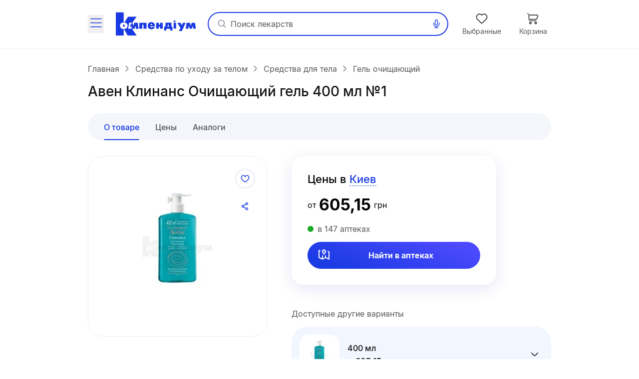

--- FILE ---
content_type: text/css
request_url: https://compendium.com.ua/_nuxt/DrugsDropdownDesktop.CCUC7jFO.css
body_size: 88
content:
.drugs-dropdown-desktop[data-v-ad230245]{position:relative}.drugs-dropdown-desktop__overlay[data-v-ad230245]{background-color:rgb(255 255 255/var(--tw-bg-opacity,1));height:100%;left:0;position:absolute;top:0;width:100%;--tw-bg-opacity:.9}.drugs-dropdown-desktop__loader[data-v-ad230245]{left:50%;position:absolute;top:50%;z-index:10;--tw-translate-x:-50%;--tw-translate-y:-50%;transform:translate(var(--tw-translate-x),var(--tw-translate-y)) rotate(var(--tw-rotate)) skew(var(--tw-skew-x)) skewY(var(--tw-skew-y)) scaleX(var(--tw-scale-x)) scaleY(var(--tw-scale-y))}.drugs-dropdown-desktop__tooltip[data-v-ad230245]{border-radius:32px;display:flex;flex-direction:column;left:-.5rem;position:absolute;right:-.5rem;top:-.5rem;z-index:10;--tw-bg-opacity:1;background-color:rgb(255 255 255/var(--tw-bg-opacity,1));box-shadow:0 8px 32px #0000b21a;padding:.5rem}.drugs-dropdown-desktop__overflow[data-v-ad230245]{max-height:350px;overflow-y:auto;padding-left:1rem;padding-right:1rem}


--- FILE ---
content_type: text/css
request_url: https://compendium.com.ua/_nuxt/DrugsDropdownDesktopItem.D7QrLwiw.css
body_size: 216
content:
.drugs-dropdown-desktop-item[data-v-9883777d]{align-items:center;border-radius:18px;cursor:pointer;display:flex;margin-bottom:.5rem;padding:.5rem .75rem .5rem .25rem;transition-duration:.3s;transition-property:all;transition-timing-function:cubic-bezier(.4,0,.2,1)}.drugs-dropdown-desktop-item[data-v-9883777d]:hover{--tw-bg-opacity:1;background-color:rgb(232 236 245/var(--tw-bg-opacity,1))}.drugs-dropdown-desktop-item[data-v-9883777d]:active{--tw-bg-opacity:1;background-color:rgb(212 216 225/var(--tw-bg-opacity,1))}.drugs-dropdown-desktop-item__active[data-v-9883777d],.drugs-dropdown-desktop-item__selected[data-v-9883777d]{border-radius:32px;--tw-bg-opacity:1;background-color:rgb(242 246 255/var(--tw-bg-opacity,1));padding:1rem 1.5rem 1rem 1rem}.drugs-dropdown-desktop-item__active.drugs-dropdown-desktop-item__md[data-v-9883777d],.drugs-dropdown-desktop-item__selected.drugs-dropdown-desktop-item__md[data-v-9883777d]{padding:.75rem 1rem .75rem .75rem}.drugs-dropdown-desktop-item__active .drugs-dropdown-desktop-item__image[data-v-9883777d],.drugs-dropdown-desktop-item__selected .drugs-dropdown-desktop-item__image[data-v-9883777d]{border-radius:18px;--tw-bg-opacity:1;background-color:rgb(255 255 255/var(--tw-bg-opacity,1));padding:.5rem}.drugs-dropdown-desktop-item__active .drugs-dropdown-desktop-item__name[data-v-9883777d],.drugs-dropdown-desktop-item__selected .drugs-dropdown-desktop-item__name[data-v-9883777d]{font-weight:500;margin-bottom:.5rem}.drugs-dropdown-desktop-item__active[data-v-9883777d]{--tw-bg-opacity:1!important;background-color:rgb(241 253 255/var(--tw-bg-opacity,1))!important}.drugs-dropdown-desktop-item__image[data-v-9883777d]{border-radius:12px;margin-right:1rem;overflow:hidden}.drugs-dropdown-desktop-item__text[data-v-9883777d]{flex:1 1 0%;font-size:14px;font-weight:400;line-height:150%;--tw-text-opacity:1;color:rgb(89 89 92/var(--tw-text-opacity,1))}.drugs-dropdown-desktop-item__name[data-v-9883777d]{font-size:16px;font-weight:400;line-height:130%;margin-bottom:2px;--tw-text-opacity:1;color:rgb(16 16 17/var(--tw-text-opacity,1))}.drugs-dropdown-desktop-item__price{font-size:12px;font-weight:400;line-height:150%;--tw-text-opacity:1;color:rgb(16 16 17/var(--tw-text-opacity,1))}.drugs-dropdown-desktop-item__price span{font-size:16px;font-weight:700;line-height:100%}


--- FILE ---
content_type: text/css
request_url: https://compendium.com.ua/_nuxt/HistorySlider.6NwYa8iT.css
body_size: -231
content:
.slider-head{align-items:center;display:flex;justify-content:space-between}


--- FILE ---
content_type: text/css
request_url: https://compendium.com.ua/_nuxt/AlphabetLetter.BIf5kXn9.css
body_size: 161
content:
.alphabet-letter[data-v-6ee5d399]{font-weight:500;margin-bottom:.5rem;margin-right:.375rem}@media (min-width:712px){.alphabet-letter[data-v-6ee5d399]{margin-right:.5rem}}.alphabet-letter[data-v-6ee5d399]{align-items:center;display:flex;justify-content:center}.alphabet-letter--primary[data-v-6ee5d399]{border-radius:.75rem;font-size:16px;font-weight:500;height:2.5rem;line-height:130%;width:2.5rem}@media (min-width:712px){.alphabet-letter--primary[data-v-6ee5d399]{height:3rem;width:3rem}}.alphabet-letter--primary[data-v-6ee5d399]{border-width:2px;--tw-border-opacity:1;border-color:rgb(241 253 255/var(--tw-border-opacity,1));--tw-bg-opacity:1;background-color:rgb(241 253 255/var(--tw-bg-opacity,1))}@media (min-width:712px){.alphabet-letter--primary[data-v-6ee5d399]:hover:not(.alphabet-letter-active){--tw-border-opacity:1;border-color:rgb(231 243 245/var(--tw-border-opacity,1));--tw-bg-opacity:1;background-color:rgb(231 243 245/var(--tw-bg-opacity,1))}.alphabet-letter--primary[data-v-6ee5d399]:active:not(.alphabet-letter-active){--tw-border-opacity:1;border-color:rgb(211 223 225/var(--tw-border-opacity,1));--tw-bg-opacity:1;background-color:rgb(211 223 225/var(--tw-bg-opacity,1))}}.alphabet-letter--primary.alphabet-letter-active[data-v-6ee5d399]{--tw-border-opacity:1;border-color:rgb(25 58 226/var(--tw-border-opacity,1))}.alphabet-letter--secondary[data-v-6ee5d399]{border-radius:9999px;border-width:2px;font-size:14px;font-weight:400;height:2rem;line-height:150%;min-width:64px;padding-left:1rem;padding-right:1rem;--tw-border-opacity:1;border-color:rgb(255 255 255/var(--tw-border-opacity,1));--tw-bg-opacity:1;background-color:rgb(255 255 255/var(--tw-bg-opacity,1))}@media (min-width:712px){.alphabet-letter--secondary[data-v-6ee5d399]:hover:not(.alphabet-letter-active){--tw-border-opacity:1;border-color:rgb(232 236 245/var(--tw-border-opacity,1));--tw-bg-opacity:1;background-color:rgb(232 236 245/var(--tw-bg-opacity,1))}.alphabet-letter--secondary[data-v-6ee5d399]:active:not(.alphabet-letter-active){--tw-border-opacity:1;border-color:rgb(212 216 225/var(--tw-border-opacity,1));--tw-bg-opacity:1;background-color:rgb(212 216 225/var(--tw-bg-opacity,1))}}.alphabet-letter--secondary.alphabet-letter-active[data-v-6ee5d399]{--tw-border-opacity:1;border-color:rgb(25 58 226/var(--tw-border-opacity,1))}


--- FILE ---
content_type: application/javascript; charset=utf-8
request_url: https://compendium.com.ua/_nuxt/iqdGLK2F.js
body_size: -5
content:
import{l as o,o as r,c,d as i,B as u,f as l,A as p}from"./CmSBpttJ.js";const f={__name:"ButtonLink",props:{to:{type:[String,Object],default:null},title:{type:String,default:""}},setup(e){const t=e,n=o(()=>t.to===null?"button":"RouterLink"),a=o(()=>t.title?t.title.replace(/<[^>]+>|&reg;/g,""):null);return(s,m)=>(r(),c(p(l(n)),{to:e.to,title:l(a),class:"text-sm button-link"},{default:i(()=>[u(s.$slots,"default")]),_:3},8,["to","title"]))}};export{f as _};


--- FILE ---
content_type: application/javascript; charset=utf-8
request_url: https://compendium.com.ua/_nuxt/UrhwPwu9.js
body_size: 2063
content:
import{_ as j}from"./iqdGLK2F.js";import{G as T,o as s,s as m,h as v,t as b,F as $,v as S,c as l,d as h,e as L,p as u,z as O,D as q,l as k,f as d,g as C,as as F,_ as M,a as R,B as I}from"./CmSBpttJ.js";import{c as P}from"./DhuDF5EA.js";import{u as E}from"./CXhxg3Ue.js";import{I as Z}from"./C4O7eYXu.js";import{w as p}from"./BGmbUxCi.js";const G={class:"characteristic--label"},U={key:0},H={__name:"DrugCharacteristicItem",props:{label:{type:String,default:""},values:{type:Array,default:()=>[],validator(e){return e.every(r=>r.name)}},modeDesc:{type:String,default:"col",validator(e){return["col","row"].includes(e)}}},setup(e){return(r,c)=>(s(),m("div",{class:O(["characteristic",`characteristic-${e.modeDesc}`])},[v("div",G,b(e.label),1),e.values.length?(s(),m("div",U,[(s(!0),m($,null,S(e.values,(a,n)=>(s(),m($,null,[a.link?(s(),l(j,{key:a.name,to:a.link,title:a.name,class:"characteristic--link"},{default:h(()=>[L(b(a.name),1)]),_:2},1032,["to","title"])):(s(),m("span",{key:`${n}-${a.name}`,class:"characteristic--value"},b(a.name),1))],64))),256))])):u("",!0)],2))}},o=T(H,[["__scopeId","data-v-3e1bad8c"]]),J={class:"characteristics--title"},K={class:"characteristics--list"},Q={key:0,class:"characteristics--more"},W={class:"characteristics--more-bg"},X={__name:"DrugCharacteristic",props:{reference:{type:Object,required:!0},drug:{type:Object,required:!0},modeDesc:{type:String,default:"row",validator(e){return["col","row"].includes(e)}},isDemo:Boolean},emits:["showAll"],setup(e){const{$viewport:r}=q(),c=e,a=E(),n=k(()=>{if(c.drug.pack_volume){if(c.drug.pack_volume.includes("мл"))return"volume";if(c.drug.pack_volume.includes("г"))return"weight"}}),y=k(()=>r.isLessThan("tablet")?{color:"secondary",size:"sm"}:{color:"secondary-light-blue",outlined:!0,size:"xs"}),z=["class_atc","class_fsc","class_csc","class_cfc","class_bfc","class_mpc"],N=(t,i)=>[...t.map(g=>({name:`${g.code||""} ${g.name}`,link:a("classificationDetail",{classification:g.class,slug:g.slug.toLowerCase()})}))],B=t=>[...t.map(i=>({name:i.name,link:a("agentDetail",{letterId:i.firstLetterCode,agentId:i.id,agentSlug:i.slug})}))],V=t=>!t.slug||!t.mark_gp?null:a("makerDetail",{makerSlug:t.slug}),A=(t=!1)=>t?"prescription":"noPrescription";return(t,i)=>{var g;return s(),m("div",{class:O(["characteristics",{[`characteristics-${e.modeDesc}`]:e.modeDesc,"characteristics-demo":e.isDemo}])},[v("div",J,b(t.$t("components.characteristics.title")),1),v("div",K,[e.drug.vendor?(s(),l(o,{key:0,label:t.$t("components.characteristics.vendor"),"mode-desc":e.modeDesc,values:[{name:e.drug.vendor.name,link:V(e.drug.vendor)}]},null,8,["label","mode-desc","values"])):u("",!0),(s(),m($,null,S(z,f=>{var D;return s(),m($,null,[(D=e.reference[f])!=null&&D.length?(s(),l(o,{key:f.id,label:t.$t(`components.characteristics.${f.replace("class_","")}`),"mode-desc":e.modeDesc,values:N(e.reference[f])},null,8,["label","mode-desc","values"])):u("",!0)],64)}),64)),(g=e.reference.inn)!=null&&g.length?(s(),l(o,{key:1,label:t.$t("components.characteristics.agent"),"mode-desc":e.modeDesc,values:B(e.reference.inn)},null,8,["label","mode-desc","values"])):u("",!0),e.drug.formType?(s(),l(o,{key:2,label:t.$t("components.characteristics.form"),"mode-desc":e.modeDesc,values:[{name:d(P)(e.drug.formType)}]},null,8,["label","mode-desc","values"])):u("",!0),C(o,{label:t.$t("components.characteristics.dispensingConditions"),"mode-desc":e.modeDesc,values:[{name:t.$t(`components.characteristics.${A(e.drug.recipe)}`)}]},null,8,["label","mode-desc","values"]),e.drug.dosage?(s(),l(o,{key:3,label:t.$t("components.characteristics.dosage"),"mode-desc":e.modeDesc,values:[{name:e.drug.dosage}]},null,8,["label","mode-desc","values"])):u("",!0),e.drug.numb&&(e.drug.numb!=="1"||!d(n))?(s(),l(o,{key:4,label:t.$t("components.characteristics.quantityUnits"),"mode-desc":e.modeDesc,values:[{name:`${e.drug.numb} ${t.$t("pcs")}.`}]},null,8,["label","mode-desc","values"])):e.drug.pack_volume&&d(n)?(s(),l(o,{key:5,label:t.$t(`components.characteristics.${d(n)}`),"mode-desc":e.modeDesc,values:[{name:e.drug.pack_volume}]},null,8,["label","mode-desc","values"])):u("",!0),e.drug.regNumber&&e.drug.regDateFromOriginal?(s(),l(o,{key:6,label:t.$t("components.characteristics.certificate"),"mode-desc":e.modeDesc,values:[{name:` ${e.drug.regNumber} ${t.$t("from")} ${e.drug.regDateFromOriginal}`}]},null,8,["label","mode-desc","values"])):u("",!0)]),e.isDemo?(s(),m("div",Q,[v("div",W,[C(M,F(d(y),{"icon-static":"",class:"characteristics--more-btn",onClick:i[0]||(i[0]=f=>t.$emit("showAll"))}),{left:h(()=>i[1]||(i[1]=[v("i",{class:"icon-arrow-sm-left -rotate-90"},null,-1)])),default:h(()=>[L(" "+b(t.$t("components.characteristics.allCharacteristics")),1)]),_:1},16)])])):u("",!0)],2)}}},re=T(X,[["__scopeId","data-v-c342b71b"]]),Y=(e,r)=>{let c="";return e&&(c+=`<p>${e}</p>`),Array.isArray(r)&&r.forEach(a=>{a.substance&&a.dosage&&(c+=`<p>${a.substance} - ${a.dosage}</p>`)}),p(c)};function w(e){const r=e;r.__i18n=r.__i18n||[],r.__i18n.push({locale:"",resource:{uk:{navTitle:{t:0,b:{t:2,i:[{t:4,k:"name"},{t:3,v:" інструкція із застосування"}]}},navSubTitle:{t:0,b:{t:2,i:[{t:3}],s:"Навігація по інструкції"}}},ru:{navTitle:{t:0,b:{t:2,i:[{t:4,k:"name"},{t:3,v:" инструкция по применению"}]}},navSubTitle:{t:0,b:{t:2,i:[{t:3}],s:"Навигация по инструкции"}}}}})}const x={__name:"ReferenceInstuction",props:{activeDrug:{type:Object,required:!0},reference:{type:Object,required:!0},isMultiRef:Boolean},setup(e){const{t:r}=R({useScope:"local"}),c=e,a=k(()=>{if(c.reference.isInstructionMOZ)return c.reference.instruction;const n=Y(c.activeDrug.compositionComment,c.activeDrug.composition);return n&&Object.keys(c.reference.instruction).length?{composition:n,...c.reference.instruction}:c.reference.instruction});return(n,y)=>(s(),l(Z,{items:d(a),"is-moz":e.reference.isInstructionMOZ,title:e.reference.nameCyrillic,"nav-title":d(r)("navTitle",{name:e.reference.nameCyrillic}),"nav-sub-title":d(r)("navSubTitle"),videos:e.reference.videos,form:e.isMultiRef?e.activeDrug.fullName:null},{price:h(()=>[I(n.$slots,"price")]),characteristics:h(()=>[I(n.$slots,"characteristics")]),_:3},8,["items","is-moz","title","nav-title","nav-sub-title","videos","form"]))}};typeof w=="function"&&w(x);export{re as L,x as _};


--- FILE ---
content_type: application/javascript; charset=utf-8
request_url: https://compendium.com.ua/_nuxt/E37Ed-Q-.js
body_size: 1179
content:
const __vite__mapDeps=(i,m=__vite__mapDeps,d=(m.f||(m.f=["./iFtwR5dk.js","./DrcrmYBP.js","./DZGuU7LM.js","./C1BC4aso.js","./CmSBpttJ.js","./B8ffWNWf.js","./entry.B8D0gOmn.css","./DrugsDropdownDesktopItem.D7QrLwiw.css"])))=>i.map(i=>d[i]);
import{_ as R}from"./B8ffWNWf.js";import{G as S,a as V,H as B,C as E,r as d,m as F,n as T,o as c,s as p,g as f,q as _,f as o,a9 as w,aa as h,h as y,p as x,z as M,F as P,v as q,c as A,j as N,bf as O}from"./CmSBpttJ.js";import j from"./BuBz1fxp.js";import{S as G}from"./D2QYc6Of.js";import{u as H}from"./CXhxg3Ue.js";import"./BHOGth2Q.js";import"./DrcrmYBP.js";import"./DZGuU7LM.js";import"./C1BC4aso.js";function z(e){const s=e;s.__i18n=s.__i18n||[],s.__i18n.push({locale:"",resource:{uk:{from:{t:0,b:{t:2,i:[{t:3}],s:"від"}},unavailable:{t:0,b:{t:2,i:[{t:3}],s:"Не в наявності"}}},ru:{from:{t:0,b:{t:2,i:[{t:3}],s:"от"}},unavailable:{t:0,b:{t:2,i:[{t:3}],s:"Нет в наличии"}}}}})}const U={ref:"tooltipRef",class:"drugs-dropdown-desktop__tooltip"},J={key:0,class:"drugs-dropdown-desktop__overlay"},b={__name:"DrugsDropdownDesktop",props:{drugs:{type:Array,required:!0},activeDrug:{type:Object,required:!0},size:{type:String,default:"lg",validator:e=>["md","lg"].includes(e)}},setup(e){const s=N(()=>R(()=>import("./iFtwR5dk.js"),__vite__mapDeps([0,1,2,3,4,5,6,7]),import.meta.url)),r=e,{t:m}=V({useScope:"local"}),C=B(),I=E(),$=H(),l=t=>t.priceMin?`${m("from")} <span>${O(t.priceMin)}</span> грн`:m("unavailable"),i=d(!1),v=d(null),u=d(!1),g=r.drugs.filter(t=>t.id!==r.activeDrug.id&&t.formType===r.activeDrug.formType),L=t=>{if(r.active||r.selected)return;const n=$("product",{classification:t.referenceInfix,referenceId:C.params.referenceId,productId:t.id});u.value=!0,I.push(n)},k=()=>{i.value=!i.value},D=t=>{var n;!i.value||(n=v.value)!=null&&n.contains(t.target)||(i.value=!1)};return F(()=>document.addEventListener("click",D)),T(()=>document.removeEventListener("click",D)),(t,n)=>(c(),p("div",{ref_key:"dropdownRef",ref:v,class:"drugs-dropdown-desktop","data-e2e":"components.drug.drugsDropdownDesktop"},[f(o(s),{drug:e.activeDrug,size:e.size,title:e.activeDrug.packFull,description:l(e.activeDrug),selected:"",onClick:_(k,["stop"])},null,8,["drug","size","title","description"]),w(y("div",U,[w(f(j,{class:"drugs-dropdown-desktop__loader"},null,512),[[h,o(u)]]),o(u)?(c(),p("div",J)):x("",!0),f(o(s),{drug:e.activeDrug,size:e.size,title:e.activeDrug.packFull,description:l(e.activeDrug),active:"",onClick:_(k,["stop"])},null,8,["drug","size","title","description"]),y("div",{class:M([{"pr-2":o(g).length>4},"drugs-dropdown-desktop__overflow"])},[(c(!0),p(P,null,q(o(g),a=>(c(),A(G,{key:`key-${a.id}`,title:a.packFull,description:l(a),logo:a.logo,size:e.size,"is-show-logo":"","is-show-right-icon":"",onClick:K=>L(a)},null,8,["title","description","logo","size","onClick"]))),128))],2)],512),[[h,o(i)]])],512))}};typeof z=="function"&&z(b);const re=S(b,[["__scopeId","data-v-ad230245"]]);export{re as default};


--- FILE ---
content_type: application/javascript; charset=utf-8
request_url: https://compendium.com.ua/_nuxt/D4GvIf_2.js
body_size: 11
content:
import{G as r,o as t,s,B as n,z as l}from"./CmSBpttJ.js";const o={__name:"Badge",props:{color:{type:String,default:"primary",validator:e=>["primary","green-light","green","gray"].includes(e)},size:{type:String,default:"sm",validator:e=>["sm","md","lg"].includes(e)}},setup(e){return(a,d)=>(t(),s("span",{class:l(["badge",{[`badge--${e.color}`]:e.color,[`badge--${e.size}`]:e.size}])},[n(a.$slots,"default",{},void 0,!0)],2))}},i=r(o,[["__scopeId","data-v-f6a15437"]]);export{i as B};


--- FILE ---
content_type: application/javascript; charset=utf-8
request_url: https://compendium.com.ua/_nuxt/iFtwR5dk.js
body_size: 390
content:
import{_ as c}from"./DrcrmYBP.js";import{G as l,l as o,o as p,s as u,h as s,g as m,f as d,z as i}from"./CmSBpttJ.js";import"./DZGuU7LM.js";import"./C1BC4aso.js";import"./B8ffWNWf.js";const g={class:"drugs-dropdown-desktop-item__image"},_={class:"drugs-dropdown-desktop-item__text"},h=["innerHTML"],w=["innerHTML"],f={__name:"DrugsDropdownDesktopItem",props:{drug:{type:Object,required:!0},size:{type:String,default:"lg",validator:t=>["md","lg"].includes(t)},title:{type:String,default:""},description:{type:String,default:""},selected:Boolean,active:Boolean},setup(t){const e=t,r=o(()=>(e.selected||e.active)&&e.size!=="md"?{width:64,height:64}:{width:48,height:48}),n=o(()=>({"drugs-dropdown-desktop-item__selected":e.selected,"drugs-dropdown-desktop-item__active":e.active,"drugs-dropdown-desktop-item__md":e.size==="md"})),a=o(()=>!e.active&&!e.selected?"icon-arrow-next text-light-gray":{"icon-arrow-up text-main-blue":e.active,"icon-arrow-down text-dark-grey":e.selected});return(k,v)=>(p(),u("div",{class:i([d(n),"drugs-dropdown-desktop-item"]),"data-e2e":"components.drug.drugsDropdownDesktopItem"},[s("div",g,[m(c,{src:t.drug.image,alt:t.drug.name,width:d(r).width,height:d(r).height,format:"webp"},null,8,["src","alt","width","height"])]),s("div",_,[s("div",{class:"drugs-dropdown-desktop-item__name",innerHTML:t.title},null,8,h),s("div",{class:"drugs-dropdown-desktop-item__price",innerHTML:t.description},null,8,w)]),s("i",{class:i([d(a),"text-[20px]"])},null,2)],2))}},H=l(f,[["__scopeId","data-v-9883777d"]]);export{H as default};


--- FILE ---
content_type: application/javascript; charset=utf-8
request_url: https://compendium.com.ua/_nuxt/C4O7eYXu.js
body_size: 1452
content:
const __vite__mapDeps=(i,m=__vite__mapDeps,d=(m.f||(m.f=["./Dgl42iyk.js","./B8ffWNWf.js","./CmSBpttJ.js","./entry.B8D0gOmn.css","./VideoInstruction.DN4hgvIS.css"])))=>i.map(i=>d[i]);
import{_ as j}from"./B8ffWNWf.js";import{C as w}from"./BY7djegY.js";import{G as M,a as V,l as _,o as n,s as c,f as e,t as l,h as a,g as F,d as z,p as s,B as g,D as O,y as D,c as h,e as b,as as E,F as H,v as q,j as G}from"./CmSBpttJ.js";import L from"./DvIwQ6z2.js";import{A as R}from"./rY78277Z.js";const J={class:"instruction-item","data-e2e":"components.reference.instructionItem"},Q={key:0,class:"instruction-item--title"},U={key:1,class:"instruction-item--title !text-lg"},W=["innerHTML"],X={__name:"InstructionItem",props:{item:{type:Object,required:!0},type:{type:String,default:"mozIndex",validator:(()=>{const t=["mozIndex","contentIndex"];return y=>t.includes(y)})()},name:{type:String,default:""},i18nInstrPath:{type:String,default:"components.instruction"}},setup(t){const{t:y,te:f}=V(),v=t,$=_(()=>f(`${v.i18nInstrPath}.${v.type}.${v.item.title}`));return(o,u)=>(n(),c("div",J,[e($)?(n(),c("h2",Q,l(e(y)(`${t.i18nInstrPath}.${t.type}.${t.item.title}`,{name:t.name})),1)):(n(),c("p",U,[a("b",null,l(t.item.title),1)])),F(w,{class:"instruction-item--body"},{default:z(()=>[t.item.description?(n(),c("div",{key:0,innerHTML:t.item.description},null,8,W)):s("",!0),o.$slots.description?g(o.$slots,"description",{key:1},void 0,!0):s("",!0)]),_:3})]))}},Y=M(X,[["__scopeId","data-v-a4349672"]]),Z={class:"instruction","data-e2e":"components.reference.instruction"},K={class:"instruction--container"},tt={class:"instruction--content"},et={class:"mb-9"},nt={key:0,class:"instruction--title"},it={class:"instruction--title__underline"},st={key:0},ot={key:2},p="components.instruction",rt={__name:"Instruction",props:{items:{type:Object,required:!0},title:{type:String,default:""},form:{type:String,default:""},navTitle:{type:String,default:""},navSubTitle:{type:String,default:""},videos:{type:Array,default:()=>[]},isMoz:Boolean},setup(t){const y=G(()=>j(()=>import("./Dgl42iyk.js"),__vite__mapDeps([0,1,2,3,4]),import.meta.url)),{t:f,te:v}=V(),{$viewport:$}=O(),o=D(),u=t,T=u.isMoz?"mozIndex":"contentIndex",S=(d,m)=>v(`${p}.${d}.${m}`)?f(`${p}.${d}.${m}`,{name:u.title}):null,P=_(()=>{var I;const m=(((I=o.instructionItems)==null?void 0:I.call(o))||[]).filter(i=>{var r;return(r=i.props)==null?void 0:r.item}).map(i=>{var r,x,N,A,B;return{slug:(x=(r=i.props)==null?void 0:r.item)==null?void 0:x.title,name:S((N=i.props)==null?void 0:N.type,(B=(A=i.props)==null?void 0:A.item)==null?void 0:B.title)}}),k=Object.keys(u.items).filter(i=>S(T,i)).map(i=>({slug:i,name:S(T,i)}));return[...m,...k]}),C=_(()=>$.isLessThan("desktop")?{title:u.navTitle,navTitle:u.navSubTitle,isSeparated:!0,icon:"order-28"}:{navTitle:u.navSubTitle});return(d,m)=>{var k,I;return n(),c("div",Z,[m[0]||(m[0]=a("div",{class:"instruction--landing-video"},null,-1)),(k=t.videos)!=null&&k.length?(n(),h(e(y),{key:0,videos:t.videos},null,8,["videos"])):s("",!0),t.isMoz&&t.form?(n(),h(L,{key:1,color:"success",size:"sm",class:"instruction--notification instruction--notification-mob"},{default:z(()=>[b(l(e(f)(`${p}.instructionFor`))+" "+l(t.form),1)]),_:1})):s("",!0),a("div",K,[(I=e(P))!=null&&I.length?(n(),h(R,E({key:0},e(C),{items:e(P),"show-btn-collapse":e($).isLessThan("desktop"),class:"instruction--nav"}),null,16,["items","show-btn-collapse"])):s("",!0),a("main",tt,[a("div",et,[t.title?(n(),c("h2",nt,[b(l(t.title)+" ",1),a("span",it,l(e(f)(`${p}.title`)),1)])):s("",!0),a("div",null,[s("",!0),t.isMoz&&t.form?(n(),h(L,{key:1,color:"success",size:"sm",class:"instruction--notification instruction--notification-desk"},{default:z(()=>[b(l(e(f)(`${p}.instructionFor`))+" "+l(t.form),1)]),_:1})):s("",!0)])]),a("div",null,[e(o).price?(n(),c("div",st,[g(d.$slots,"price",{},void 0,!0)])):s("",!0),e(o).instructionItems?g(d.$slots,"instructionItems",{key:1},void 0,!0):s("",!0),(n(!0),c(H,null,q(t.items,(i,r)=>(n(),h(Y,{id:`instruction-item-${r}`,key:`instruction-item-${r}`,type:e(T),name:t.title,"i18n-instr-path":p,item:{title:r,description:i}},null,8,["id","type","name","item"]))),128)),e(o).characteristics?(n(),c("div",ot,[g(d.$slots,"characteristics",{},void 0,!0)])):s("",!0)])])])])}}},mt=M(rt,[["__scopeId","data-v-f7b0dfcd"]]);export{mt as I,Y as a};


--- FILE ---
content_type: application/javascript; charset=utf-8
request_url: https://compendium.com.ua/_nuxt/DZGuU7LM.js
body_size: 1250
content:
import{p as u,u as p}from"./C1BC4aso.js";import{l as i,aq as x,ar as k,r as h,D as A,m as B,o as q,s as N,as as I,f as v,c as E,an as P}from"./CmSBpttJ.js";function $(e){var a;(a=performance==null?void 0:performance.mark)==null||a.call(performance,"mark_feature_usage",{detail:{feature:e}})}const j={src:{type:String,required:!1},format:{type:String,required:!1},quality:{type:[Number,String],required:!1},background:{type:String,required:!1},fit:{type:String,required:!1},modifiers:{type:Object,required:!1},preset:{type:String,required:!1},provider:{type:String,required:!1},sizes:{type:[Object,String],required:!1},densities:{type:String,required:!1},preload:{type:[Boolean,Object],required:!1},width:{type:[String,Number],required:!1},height:{type:[String,Number],required:!1},alt:{type:String,required:!1},referrerpolicy:{type:String,required:!1},usemap:{type:String,required:!1},longdesc:{type:String,required:!1},ismap:{type:Boolean,required:!1},loading:{type:String,required:!1,validator:e=>["lazy","eager"].includes(e)},crossorigin:{type:[Boolean,String],required:!1,validator:e=>["anonymous","use-credentials","",!0,!1].includes(e)},decoding:{type:String,required:!1,validator:e=>["async","auto","sync"].includes(e)},nonce:{type:[String],required:!1}},C=e=>{const a=i(()=>({provider:e.provider,preset:e.preset})),r=i(()=>({width:u(e.width),height:u(e.height),alt:e.alt,referrerpolicy:e.referrerpolicy,usemap:e.usemap,longdesc:e.longdesc,ismap:e.ismap,crossorigin:e.crossorigin===!0?"anonymous":e.crossorigin||void 0,loading:e.loading,decoding:e.decoding,nonce:e.nonce})),d=p(),s=i(()=>({...e.modifiers,width:u(e.width),height:u(e.height),format:e.format,quality:e.quality||d.options.quality,background:e.background,fit:e.fit}));return{options:a,attrs:r,modifiers:s}},O={...j,placeholder:{type:[Boolean,String,Number,Array],required:!1},placeholderClass:{type:String,required:!1}},_=["src"],F=x({__name:"NuxtImg",props:O,emits:["load","error"],setup(e,{emit:a}){const r=e,d=k(),s=a,S=!1,f=p(),l=C(r),g=h(!1),o=h(),c=i(()=>f.getSizes(r.src,{...l.options.value,sizes:r.sizes,densities:r.densities,modifiers:{...l.modifiers.value,width:u(r.width),height:u(r.height)}})),b=i(()=>{const t={...l.attrs.value,"data-nuxt-img":""};return(!r.placeholder||g.value)&&(t.sizes=c.value.sizes,t.srcset=c.value.srcset),t}),m=i(()=>{let t=r.placeholder;if(t===""&&(t=!0),!t||g.value)return!1;if(typeof t=="string")return t;const n=Array.isArray(t)?t:typeof t=="number"?[t,t]:[10,10];return f(r.src,{...l.modifiers.value,width:n[0],height:n[1],quality:n[2]||50,blur:n[3]||3},l.options.value)}),y=i(()=>r.sizes?c.value.src:f(r.src,l.modifiers.value,l.options.value)),w=i(()=>m.value?m.value:y.value),z=A().isHydrating;return B(()=>{if(m.value){const t=new Image;y.value&&(t.src=y.value),r.sizes&&(t.sizes=c.value.sizes||"",t.srcset=c.value.srcset),t.onload=n=>{g.value=!0,s("load",n)},$("nuxt-image");return}o.value&&(o.value.complete&&z&&(o.value.getAttribute("data-error")?s("error",new Event("error")):s("load",new Event("load"))),o.value.onload=t=>{s("load",t)},o.value.onerror=t=>{s("error",t)})}),(t,n)=>(q(),N("img",I({ref_key:"imgEl",ref:o,class:r.placeholder&&!g.value?r.placeholderClass:void 0},{...v(S)?{onerror:"this.setAttribute('data-error', 1)"}:{},...b.value,...v(d)},{src:w.value}),null,16,_))}}),M={__name:"WrapperForImage",props:{src:{type:String,required:!0},fit:{type:String,default:"fill",validator(e){return["fill","contain","cover","scale-down"].includes(e)}},quality:{type:String,default:"80",validator:e=>+e>=1&&+e<=100},loading:{type:String,default:"eager",validator:e=>["lazy","eager","auto"].includes(e)},width:{type:[String,Number],default:""},height:{type:[String,Number],default:""},alt:{type:String,default:""},isPreload:Boolean},setup(e){return(a,r)=>{const d=F;return q(),E(d,{style:P(`width:${e.width}px;height:${e.height}px`),src:e.src,fit:e.fit,quality:+e.quality,width:e.width,height:e.height,alt:e.alt,loading:e.loading,preload:e.isPreload},null,8,["style","src","fit","quality","width","height","alt","loading","preload"])}}};export{M as _};


--- FILE ---
content_type: application/javascript; charset=utf-8
request_url: https://compendium.com.ua/_nuxt/C_6eA2y8.js
body_size: 1926
content:
const __vite__mapDeps=(i,m=__vite__mapDeps,d=(m.f||(m.f=["./BT0-z9gU.js","./DXDC59gr.js","./B8ffWNWf.js","./BHOGth2Q.js","./CmSBpttJ.js","./entry.B8D0gOmn.css","./DrcrmYBP.js","./DZGuU7LM.js","./C1BC4aso.js","./CXhxg3Ue.js","./q74mz6VP.js","./DrugCard.DJtoS5ZW.css","./BcbwaBXs.js","./Slider.BmKGUdbF.css","./HistorySlider.6NwYa8iT.css"])))=>i.map(i=>d[i]);
import{_ as W}from"./B8ffWNWf.js";import{_ as Q}from"./CuGpHggJ.js";import{R as X}from"./v1oct2vd.js";import{D as J}from"./cdeuNkIA.js";import{T as R}from"./kgKyiAqE.js";import{u as Y}from"./CXhxg3Ue.js";import{u as Z,a as ee}from"./DtGDygSp.js";import{u as te}from"./Dm8_kYlr.js";import{H as ae,a as oe,D as re,r as se,V as ie,T as ne,k as le,K as ue,l as r,W as ce,X as me,M as A,I as de,s as D,f as t,c as f,p as v,h as pe,g as _,i as ve,o as l,R as ge,j as fe}from"./CmSBpttJ.js";import{u as _e}from"./COQi22SJ.js";import{u as ke}from"./C1BC4aso.js";import"./D07JBg7Q.js";import"./DXDC59gr.js";import"./BHOGth2Q.js";import"./DrcrmYBP.js";import"./DZGuU7LM.js";import"./q74mz6VP.js";import"./DpY5XLUo.js";import"./CxYl7cdC.js";import"./BVK64F_3.js";import"./BCvotZGH.js";import"./D4GvIf_2.js";import"./CCz0mooy.js";import"./crv7L7c-.js";import"./CInwQzsP.js";import"./89AcGgu7.js";function T(k){const o=k;o.__i18n=o.__i18n||[],o.__i18n.push({locale:"",resource:{uk:{title:{t:0,b:{t:2,i:[{t:3,v:"Аналоги "},{t:4,k:"drugName"}]}},pageTitle:{t:0,b:{t:2,i:[{t:4,k:"drugName"},{t:3,v:" ("},{t:4,k:"vendorName"},{t:3,v:"): Аналоги"}]}},pageDescription:{t:0,b:{t:2,i:[{t:4,k:"drugName"},{t:3,v:" ("},{t:4,k:"vendorName"},{t:3,v:") - Аналоги"}]}},drugs:{t:0,b:{t:1,c:[{t:2,i:[{t:4,k:"count"},{t:3,v:" препаратів"}]},{t:2,i:[{t:4,k:"count"},{t:3,v:" препарат"}]},{t:2,i:[{t:4,k:"count"},{t:3,v:" препарати"}]},{t:2,i:[{t:4,k:"count"},{t:3,v:" препаратів"}]}]}},analogsNotFound:{t:0,b:{t:2,i:[{t:3}],s:"Аналогів не знайдено"}}},ru:{title:{t:0,b:{t:2,i:[{t:3,v:"Аналоги "},{t:4,k:"drugName"}]}},pageTitle:{t:0,b:{t:2,i:[{t:4,k:"drugName"},{t:3,v:" ("},{t:4,k:"vendorName"},{t:3,v:"): Аналоги"}]}},pageDescription:{t:0,b:{t:2,i:[{t:4,k:"drugName"},{t:3,v:" ("},{t:4,k:"vendorName"},{t:3,v:") - Аналоги"}]}},drugs:{t:0,b:{t:1,c:[{t:2,i:[{t:4,k:"count"},{t:3,v:" препаратов"}]},{t:2,i:[{t:4,k:"count"},{t:3,v:" препарат"}]},{t:2,i:[{t:4,k:"count"},{t:3,v:" препарата"}]},{t:2,i:[{t:4,k:"count"},{t:3,v:" препаратов"}]}]}},analogsNotFound:{t:0,b:{t:2,i:[{t:3}],s:"Аналогов не найдено"}}}}})}const be={class:"page-analogs"},Ne={class:"container"},ye={key:1,class:"lg:pb-5 lg:pt-1 bg-white overflow-hidden"},he={__name:"analogs",async setup(k){var $,L,P;let o,b;const C=fe(()=>W(()=>import("./BT0-z9gU.js"),__vite__mapDeps([0,1,2,3,4,5,6,7,8,9,10,11,12,13,14]),import.meta.url)),u=ae(),{referenceId:E,productId:w,classification:x}=u.params,N=Z(),c=_e(),{t:m,locale:M}=oe({useScope:"local"}),{$viewport:y,$jsonLd:q,$seoMeta:B}=re(),H=Y(),s=se(0),U=ke(),O=ie(),V=ne(),a=([o,b]=le(()=>ee({referenceId:E,classification:x})),o=await o,b(),o);($=a.value)!=null&&$.location&&ue(a.value.location,{redirectCode:301});const j=r(()=>a.value.drugs||[]),e=r(()=>j.value.find(g=>g.id===+w)||{}),z=r(()=>({name:"productAnalogs",params:{referenceId:a.value.referenceId,classification:a.value.classificationInfix,productId:e.value.id},query:{...u.query}})),F=r(()=>e.value?{id:e.value.id}:{}),{reference:G,product:K}=te({classification:a.value.classificationInfix,referenceId:a.value.referenceId,slugClean:a.value.slugClean,productId:e.value.id}),h=r(()=>m("title",{drugName:e.value.name}));N.reference=a.value,N.activeDrug=e.value;const I=r(()=>{var i,n,d;return[...((n=(i=a.value)==null?void 0:i.refClass)==null?void 0:n.map(p=>({name:p.name,...p.slug?{link:H("classificationDetail",{classification:p.class,slug:p.slug})}:{}})))||[],{name:(d=e==null?void 0:e.value)==null?void 0:d.name,link:G()},{name:e==null?void 0:e.value.fullName,link:K()},{name:h.value}]});ce(()=>{c.alternativeUrl=null,c.hiddenLocaleSwitcher=!1});const S=me({title:m("pageTitle",{drugName:e.value.name,vendorName:((L=e.value.vendor)==null?void 0:L.name)||""}),description:m("pageDescription",{drugName:e.value.name,vendorName:((P=e.value.vendor)==null?void 0:P.name)||"",priceMax:e.value.priceMax,priceMin:e.value.priceMin}),bCrumbs:I.value,url:`${A.BASE_URL_NO_END_SLASH}${u.fullPath}`,canonical:`${A.BASE_URL_NO_END_SLASH}${u.fullPath}`,image:U(e.value.logo),lang:M.value,product:e.value,alternate:c.alternativeUrl?O(c.alternativeUrl):null});return de({...B.simplePage(S),script:[...q.setMarkupObjects(["webSite","breadCrumbs","medicalWebPage","drugProduct","imageObject"],S)]}),(g,i)=>{var n;return l(),D("div",be,[t(y).isLessThan("tablet")?(l(),f(R,{key:0,class:"sticky top-0 z-20"})):v("",!0),pe("div",Ne,[_(Q,{breadcrumbs:t(I)},null,8,["breadcrumbs"]),_(X,{title:t(h),total:t(s)?t(m)("drugs",t(s)):0},null,8,["title","total"]),t(y).isGreaterOrEquals("tablet")?(l(),f(R,{key:0,class:"mb-8"})):v("",!0),(n=t(e))!=null&&n.id?(l(),f(J,{key:1,"total-drugs":t(s),"onUpdate:totalDrugs":i[0]||(i[0]=d=>ve(s)?s.value=d:null),"additional-query":t(F),"route-pagination":t(z),"page-size":t(ge),"empty-message":"analogsNotFound","request-url":"/api/drugs/analogs"},null,8,["total-drugs","additional-query","route-pagination","page-size"])):v("",!0)]),t(V).itemsIds.length?(l(),D("div",ye,[_(t(C),{"lazy-image":""})])):v("",!0)])}}};typeof T=="function"&&T(he);export{he as default};


--- FILE ---
content_type: application/javascript; charset=utf-8
request_url: https://compendium.com.ua/_nuxt/Dc0V6e6F.js
body_size: 2179
content:
const __vite__mapDeps=(i,m=__vite__mapDeps,d=(m.f||(m.f=["./DU858zpx.js","./B8ffWNWf.js","./CmSBpttJ.js","./entry.B8D0gOmn.css","./EcomBadge.BxS7yWA4.css","./CnrUs66M.js","./DrcrmYBP.js","./DZGuU7LM.js","./C1BC4aso.js","./q74mz6VP.js","./PriceAndAction.Dul0pPDv.css","./E37Ed-Q-.js","./BuBz1fxp.js","./SpinnerV1.CdlQoWQB.css","./D2QYc6Of.js","./BHOGth2Q.js","./SearchListItem.DMD8AfBK.css","./CXhxg3Ue.js","./DrugsDropdownDesktop.CCUC7jFO.css","./DibObUtP.js","./BtlaX-_K.js","./SwiperPagination.K39GsBkp.css","./CxYl7cdC.js","./BVK64F_3.js","./Backdrop.C-opygyg.css","./Modal.CHqYGAAB.css","./DrugsSlider.jpIZ1aYf.css"])))=>i.map(i=>d[i]);
import{_ as g}from"./B8ffWNWf.js";import{T as q}from"./kgKyiAqE.js";import{L as O}from"./DewVd9Nu.js";import{D as z}from"./DJmv6U48.js";import{_ as G}from"./CkSYrNIx.js";import{L as E,_ as N}from"./UrhwPwu9.js";import{G as j,D as F,a as H,J,l as f,o as i,s as u,f as r,c as d,O as K,d as h,g as a,p as s,h as l,t as S,B as M,e as Q,F as U,j as v}from"./CmSBpttJ.js";import{u as W}from"./Dm8_kYlr.js";import{u as X}from"./DOgWAVA6.js";import{s as Y}from"./rY78277Z.js";import"./BHOGth2Q.js";import"./DtGDygSp.js";import"./COQi22SJ.js";import"./CXhxg3Ue.js";import"./q74mz6VP.js";import"./DGkvVNsF.js";import"./BtlaX-_K.js";import"./DrcrmYBP.js";import"./DZGuU7LM.js";import"./C1BC4aso.js";import"./gVKs-882.js";import"./D4GvIf_2.js";import"./CvZXw7yL.js";import"./CdETFYPH.js";import"./iqdGLK2F.js";import"./DhuDF5EA.js";import"./C4O7eYXu.js";import"./BY7djegY.js";import"./DvIwQ6z2.js";import"./BGmbUxCi.js";import"./crv7L7c-.js";import"./BOISFpLE.js";function L(e){const n=e;n.__i18n=n.__i18n||[],n.__i18n.push({locale:"",resource:{uk:{btnPrice:{t:0,b:{t:2,i:[{t:3}],s:"Знайти в аптеках"}},availableOtherOptions:{t:0,b:{t:2,i:[{t:3}],s:"Доступні інші варіанти"}}},ru:{btnPrice:{t:0,b:{t:2,i:[{t:3}],s:"Найти в аптеках"}},availableOtherOptions:{t:0,b:{t:2,i:[{t:3}],s:"Доступные другие варианты"}}}}})}const Z={class:"single-ref"},ee={class:"single-ref--main !w-full xl:w-auto"},re={class:"single-ref--main-content"},te={class:"price-and-ecom-wrapper"},ie={key:0,class:"mb-9 md:mb-8"},se={class:"available-other-options"},ae={key:0},ce={key:1,class:"-mx-5"},ne={class:"single-ref--aside"},oe={key:1,class:"single-ref--banner-240x350"},P={__name:"SingleRefDetail",props:{reference:{type:Object,required:!0},activeDrug:{type:Object,required:!0},isFiltered:Boolean,isSmallDesc:Boolean,isReferencePage:Boolean},setup(e){const n=v(()=>g(()=>import("./DU858zpx.js"),__vite__mapDeps([0,1,2,3,4]),import.meta.url)),T=v(()=>g(()=>import("./CnrUs66M.js"),__vite__mapDeps([5,2,1,3,6,7,8,9,10]),import.meta.url)),x=v(()=>g(()=>import("./E37Ed-Q-.js"),__vite__mapDeps([11,1,2,3,12,13,14,15,6,7,8,16,17,18]),import.meta.url)),I=v(()=>g(()=>import("./DibObUtP.js"),__vite__mapDeps([19,1,20,2,3,21,22,23,24,25,14,15,6,7,8,16,17,26]),import.meta.url)),{$viewport:o}=F(),{t:D}=H({useScope:"local"}),_=J(),t=e,k=f(()=>t.reference.drugs||[]),b=t.activeDrug.cashback||t.activeDrug.reimbursement,w=k.value.filter(c=>c.formType===t.activeDrug.formType),p=k.value.filter(c=>c.id!==t.activeDrug.id&&c.formType===t.activeDrug.formType),B=f(()=>o.isLessThan("tablet")?"--sticky-tab-height":"--header-height, --sticky-tab-height"),{productAnalogsLink:y,multiPricesLink:R,pricesLink:V}=W({classification:t.reference.classificationInfix,referenceId:t.reference.referenceId,slugClean:t.reference.slugClean,productId:t.activeDrug.id,city:_.city.en}),C=f(()=>t.activeDrug.countShops&&!t.reference.isArchived),m=f(()=>t.isReferencePage?R.value:V.value),{isStickyElementVisible:$}=X("sticky-desc-tabs");return(c,A)=>(i(),u(U,null,[r(o).isGreaterOrEquals("tablet")?(i(),d(q,{key:0,"is-sticky":r($)&&r(o).isGreaterThan("tablet"),class:"mb-8"},K({_:2},[r(C)?{name:"product",fn:h(()=>[a(r(T),{drug:e.activeDrug,link:r(m),mode:"row",size:"md","is-show-logo":""},null,8,["drug","link"])]),key:"0"}:void 0]),1032,["is-sticky"])):s("",!0),l("div",Z,[l("div",ee,[a(z,{drug:e.activeDrug,reference:e.reference,name:e.activeDrug.name,"is-reference-page":e.isReferencePage,class:"single-ref--main-cover"},null,8,["drug","reference","name","is-reference-page"]),l("div",re,[l("div",te,[a(O,{drug:e.activeDrug,link:r(m),"analogs-link":r(y),"is-archived":e.reference.isArchived,class:"flex-1"},null,8,["drug","link","analogs-link","is-archived"]),r(o).isGreaterOrEquals("tablet")&&r(b)?(i(),d(r(n),{key:0,drug:e.activeDrug},null,8,["drug"])):s("",!0)]),r(p).length>0?(i(),u("div",ie,[l("div",se,S(r(D)("availableOtherOptions")),1),r(o).isGreaterOrEquals("tablet")?(i(),u("div",ae,[a(r(x),{drugs:r(p),"active-drug":e.activeDrug,size:e.isSmallDesc?"md":"lg"},null,8,["drugs","active-drug","size"])])):s("",!0),r(o).isLessThan("tablet")?(i(),u("div",ce,[a(r(I),{drugs:r(w),"active-drug":e.activeDrug},null,8,["drugs","active-drug"])])):s("",!0)])):s("",!0),a(E,{drug:e.activeDrug,reference:e.reference,"mode-desc":e.isSmallDesc?"col":"row","is-demo":e.reference.hasInstruction,onShowAll:A[0]||(A[0]=le=>r(Y)("#full-characteristics",r(B),"instant"))},null,8,["drug","reference","mode-desc","is-demo"])])]),l("div",ne,[a(O,{drug:e.activeDrug,"is-archived":e.reference.isArchived,link:r(m),"analogs-link":r(y),class:"hidden xl:block"},null,8,["drug","is-archived","link","analogs-link"]),r(b)?(i(),d(r(n),{key:0,drug:e.activeDrug,class:"!hidden xl:!flex"},null,8,["drug"])):s("",!0),c.$slots.banner240x350?(i(),u("div",oe,[M(c.$slots,"banner240x350",{},void 0,!0)])):s("",!0)])]),e.reference.hasInstruction?(i(),d(N,{key:1,reference:e.reference,"active-drug":e.activeDrug},{characteristics:h(()=>[a(E,{id:"full-characteristics",drug:e.activeDrug,reference:e.reference,class:"mb-10 md:mb-0 md:mt-12"},null,8,["drug","reference"])]),_:1},8,["reference","active-drug"])):s("",!0),e.reference.isArchived?s("",!0):(i(),d(G,{key:2,link:r(m),reference:e.reference,drug:e.activeDrug},{default:h(()=>[Q(S(r(D)("btnPrice")),1)]),_:1},8,["link","reference","drug"]))],64))}};typeof L=="function"&&L(P);const je=j(P,[["__scopeId","data-v-fccf42ef"]]);export{je as default};


--- FILE ---
content_type: application/javascript; charset=utf-8
request_url: https://compendium.com.ua/_nuxt/BuBz1fxp.js
body_size: -34
content:
import{G as s,o as r,s as n,h as c}from"./CmSBpttJ.js";import"./B8ffWNWf.js";const o={},t={viewBox:"0 0 50 50",class:"spinner w-5 h-5"};function a(l,e){return r(),n("svg",t,e[0]||(e[0]=[c("circle",{class:"ring",cx:"25",cy:"25",r:"22.5"},null,-1),c("circle",{class:"line",cx:"25",cy:"25",r:"22.5"},null,-1)]))}const d=s(o,[["render",a],["__scopeId","data-v-ced130f6"]]);export{d as default};


--- FILE ---
content_type: application/javascript; charset=utf-8
request_url: https://compendium.com.ua/_nuxt/Dm8_kYlr.js
body_size: 89
content:
import{u as a}from"./CXhxg3Ue.js";import{H as P,J as M,l as s}from"./CmSBpttJ.js";const H=(e={})=>{const i=a(),n=P(),r=M();Object.keys(e).length||(e=n.params);const l=(c={})=>{const{drugsIds:t}=(n==null?void 0:n.query)||{};return t&&(c.drugsIds=t),i("multiPricesMap",{referenceId:e.referenceId,classification:e.classification,city:r.city.en},c)},I=(c={})=>i("pricesMap",{referenceId:e.referenceId,productId:e.productId,classification:e.classification,city:r.city.en},c),o=(c={})=>i("prices",{referenceId:e.referenceId,productId:e.productId,classification:e.classification,city:r.city.en},c),d=(c={})=>{const{drugsIds:t}=(n==null?void 0:n.query)||{};return t&&(c.drugsIds=t),i("multiPrices",{referenceId:e.referenceId,classification:e.classification,city:r.city.en},c)},u=(c={})=>i("reference",{referenceId:e.referenceId,classification:e.classification,infoSlug:e.slugClean},c),g=(c={})=>i("product",{referenceId:e.referenceId,productId:e.productId,classification:e.classification},c),f=(c={})=>i("productAnalogs",{referenceId:e.referenceId,classification:e.classification,productId:e.productId},c),y=s(()=>d()),p=s(()=>o()),k=s(()=>f()),L=s(()=>u());return{multiPricesMap:l,pricesMap:I,multiPrices:d,prices:o,reference:u,product:g,productAnalogs:f,multiPricesLink:y,pricesLink:p,productAnalogsLink:k,referenceLink:L}};export{H as u};


--- FILE ---
content_type: application/javascript; charset=utf-8
request_url: https://compendium.com.ua/_nuxt/CP_hw2Z5.js
body_size: 3387
content:
const __vite__mapDeps=(i,m=__vite__mapDeps,d=(m.f||(m.f=["./Bhsk8xEW.js","./CmSBpttJ.js","./B8ffWNWf.js","./entry.B8D0gOmn.css","./BZ5gOWDB.js","./kgKyiAqE.js","./BHOGth2Q.js","./DtGDygSp.js","./COQi22SJ.js","./CXhxg3Ue.js","./q74mz6VP.js","./Tabs.DjkK4_HX.css","./CuGpHggJ.js","./iqdGLK2F.js","./ButtonLink.BTOKcAsP.css","./Dm8_kYlr.js","./CVTkwqTn.js","./DUDzwNxj.js","./CgOtJ6Eb.js","./useOfferCalculations.CFOPaJtL.css","./DZGuU7LM.js","./C1BC4aso.js","./CZqoYaj7.js","./OfferItemBonusMessage.R5U7l14p.css","./BRCHr0yc.js","./DrcrmYBP.js","./OfferItemDrug.LmBo8R02.css","./CmGCx3Nh.js","./OfferItem.Dg5TR3aG.css","./PricesComponent.DFSaCA0X.css","./BtGZ3KPA.js","./DGkvVNsF.js","./BkgiHog2.js","./MapFilter.Cvl1o69t.css","./DFXQbNHD.js","./CxYl7cdC.js","./BVK64F_3.js","./Backdrop.C-opygyg.css","./Modal.CHqYGAAB.css","./MapComponent.Kr7e-Oxi.css"])))=>i.map(i=>d[i]);
import{_ as z}from"./B8ffWNWf.js";import{g as pe}from"./Blh3KqU-.js";import{I as X,b7 as me,J as Z,a as ee,b8 as de,G as fe,D as ge,U as ve,V as _e,H as ye,C as he,k as G,a6 as ke,b9 as Se,l as u,m as Ce,w as W,aD as Le,W as Ne,M as b,s as De,h as Ie,f as i,c as J,p as K,z as $e,o as P,j as Y}from"./CmSBpttJ.js";import{u as be,a as we}from"./DtGDygSp.js";import{u as Ee}from"./COQi22SJ.js";import{u as Te}from"./CXhxg3Ue.js";import{u as Pe}from"./C1BC4aso.js";function Ae(l,t){const{title:f,titleTemplate:L,...S}=l;return X({title:f,titleTemplate:L,_flatMeta:S},{...t,transform(C){const n=me({...C._flatMeta});return delete C._flatMeta,{...C,meta:n}}})}const Re=()=>{const l=Z(),{locale:t}=ee(),f=n=>n.replace(/\s*\([^)]*\)/g,""),L=(n,p,g)=>{const a=t.value==="ru"?"uk":"ru";l.coords={lat:n.geo_centroid.coordinates[1],lng:n.geo_centroid.coordinates[0]},l.city={[t.value]:f(n.properties.name),[a]:f(p.properties.name),en:g},l.address={[t.value]:"",[a]:""}},S=async(n,p)=>{try{const g={lang:t.value,otherLocal:p,value:n,lat:l.coords.lat,lng:l.coords.lng,type:de},a=await $fetch("/api/location/places",{query:g});return a&&Object.keys(a==null?void 0:a[0]).length?a==null?void 0:a[0]:null}catch(g){return console.error("Error fetching cities list:",g),null}};return{updateLocationDataBySlug:async n=>{const p=await S(n);if(!p)return;const g=t.value==="ru"?"uk":"ru",a=await S(n,g);if(p&&a)return L(p,a,n),p}}};function Q(l){const t=l;t.__i18n=t.__i18n||[],t.__i18n.push({locale:"",resource:{uk:{pageTitle:{t:0,b:{t:2,i:[{t:4,k:"drugName"},{t:3,v:" - ціни в аптеках міста "},{t:4,k:"cityName"}]}},pageDescription:{t:0,b:{t:2,i:[{t:4,k:"drugName"},{t:3,v:", місто "},{t:4,k:"cityName"},{t:3,v:": ціни в "},{t:4,k:"pharmaciesCount"},{t:3,v:" аптеках. Актуальні ціни та наявність в аптеках України. "}]}},suffix:{t:0,b:{t:2,i:[{t:3}],s:"Compendium — довідник ліків №1"}}},ru:{pageTitle:{t:0,b:{t:2,i:[{t:4,k:"drugName"},{t:3,v:" - цены в аптеках города "},{t:4,k:"cityName"}]}},pageDescription:{t:0,b:{t:2,i:[{t:4,k:"drugName"},{t:3,v:", город "},{t:4,k:"cityName"},{t:3,v:": цены в "},{t:4,k:"pharmaciesCount"},{t:3,v:" аптеках. Актуальные цены и наличие в аптеках Украины. "}]}},suffix:{t:0,b:{t:2,i:[{t:3}],s:"Compendium — справочник лекарств №1"}}}}})}const te={__name:"prices",async setup(l){var B,q,j,H;let t,f;const L=Y(()=>z(()=>import("./Bhsk8xEW.js").then(e=>e.a),__vite__mapDeps([0,1,2,3,4,5,6,7,8,9,10,11,12,13,14,15,16,17,18,19,20,21,22,23,24,25,26,27,28,29]),import.meta.url)),S=Y(()=>z(()=>import("./BtGZ3KPA.js"),__vite__mapDeps([30,2,6,1,3,31,32,33,34,18,27,35,36,37,38,20,21,4,15,9,39]),import.meta.url)),{$viewport:C,$jsonLd:n,$seoMeta:p}=ge(),g=Pe(),{t:a,locale:k}=ee({useScope:"local"}),{trackEvent:ae}=ve(),A=be(),v=Ee(),o=Z(),re=Te(),se=_e(),c=ye(),w=he(),{referenceId:R,productId:_,classification:U,city:D}=c.params,{updateLocationDataBySlug:ne}=Re(),E=e=>{var s;const r={};return(s=c.query)!=null&&s.drugsIds&&(r.drugsIds=c.query.drugsIds),{name:c.name,params:{...c.params,city:e},query:r}};!D&&o.city.en&&navigateTo(E(o.city.en),{redirectCode:301}),D&&D!==o.city.en&&(([t,f]=G(()=>ne(D)),t=await t,f(),t)?ke("location",{city:o.city,coords:o.coords,address:Se}):navigateTo(E(o.city.en),{redirectCode:301}));const x=u(()=>{var r;if(!((r=c.query)!=null&&r.drugsIds))return[];const e=c.query.drugsIds.split(",");return e.length?e.length>1?e:[...e,...e]:[]}),N=u(()=>{if(C.isGreaterThan("tablet"))return{prices:!0,map:!0};const{component:e}=c.meta;return{prices:e==="prices",map:e==="map"}}),oe=u(()=>N.value.prices?"prices--list":"prices--map"),m=([t,f]=G(()=>we({referenceId:R,classification:U})),t=await t,f(),t),d=u(()=>{var e,r;return _?((r=(e=m.value)==null?void 0:e.drugs)==null?void 0:r.find(s=>s.id===+_))||{}:{}});(B=m.value)!=null&&B.location?navigateTo(m.value.location,{redirectCode:301}):_&&!d.value.id&&navigateTo(m.value.link,{redirectCode:301});const I=u(()=>{var s;if(Object.keys(d.value).length)return d.value;const e=((s=m.value)==null?void 0:s.drugs)||[];if(!e.length)return{};const r=pe(e);return e.find(y=>y.id===+r)});A.reference=m.value,A.activeDrug=d.value;const O=u(()=>{var r;if(_)return[_,_];if((r=x.value)!=null&&r.length)return x.value;const{drugIdsInStock:e=[]}=m.value;return e.length>1?e:[...e,...e]}),ie=u(()=>c.fullPath),ce=()=>{const e=ie.value.toLowerCase();return e.includes("na-karte")||e.includes("na-mapi")?"custom_view_map":"custom_view_list"},T=[];Ce(()=>{T.push(W(()=>o.city.en,()=>{var h,V,F;const r=w.resolve(E(o.city.en)),{query:s={},fullPath:y}=r??{};window.history.pushState({},"",y),w.push({query:s}),(h=v.altRefParams)!=null&&h.city&&(v.altRefParams.city=o.city.en),(F=(V=v.alternativeUrl)==null?void 0:V.params)!=null&&F.city&&(v.alternativeUrl.params.city=o.city.en)})),T.push(W(()=>c.query,()=>{v.alternativeUrl.query={...c.query}}));const e={ecommerce:{items:[{item_name:d.value.fullName,item_id:String(d.value.id),info_id:String(d.value.referenceId)}]}};ae(ce(),e)}),Le(()=>{T.forEach(e=>e())}),Ne(()=>{v.alternativeUrl=null,v.hiddenLocaleSwitcher=!1});const $=_?(q=d.value)==null?void 0:q.fullName:(j=m.value)==null?void 0:j.nameCyrillic,ue=u(()=>w.resolve(re("multiPrices",{referenceId:R,classification:U,city:o.city.en})).fullPath),M={title:a("pageTitle",{drugName:$,cityName:o.city[k.value],delim:"|"}),suffixTitle:" | Compendium",description:a("pageDescription",{drugName:$,cityName:o.city[k.value],pharmaciesCount:I.value.countShops}),suffixDesc:a("suffix"),robots:((H=c.meta)==null?void 0:H.component)==="map"?"noindex":null,bCrumbs:null,url:`${b.BASE_URL_NO_END_SLASH}${c.fullPath}`,image:g(I.value.logo),lang:k.value,product:I.value},le=u(()=>{const e=k.value==="uk"?"ru":"uk",r=v.alternativeUrl?`${b.BASE_URL_NO_END_SLASH}${se(v.alternativeUrl)}`:null,s={[k]:`${b.BASE_URL_NO_END_SLASH}${c.path}`,[e]:r},y=Object.keys(s).filter(h=>s[h]).map(h=>({hid:`alternate-${h}`,rel:"alternate",href:s[h],hreflang:h}));return[{hid:"canonical",rel:"canonical",href:`${b.BASE_URL_NO_END_SLASH}${ue.value}`},...y]});return X({...p.simplePage(M),link:le,script:[...n.setMarkupObjects(["webSite","breadCrumbs","medicalWebPage","drugProduct","imageObject"],M)]}),Ae({title:u(()=>`${a("pageTitle",{drugName:$,cityName:o.city[k.value],delim:"|"})} | Compendium`),description:u(()=>`${a("pageDescription",{drugName:$,cityName:o.city[k.value],pharmaciesCount:I.value.countShops})} ${a("suffix")}`)}),(e,r)=>{var s,y;return P(),De("div",null,[Ie("div",{class:$e(["prices",i(oe)])},[(s=i(N))!=null&&s.prices?(P(),J(i(L),{key:0,reference:i(m),drug:i(d),"drugs-ids":i(O),"is-multiple":!i(_),"is-show-map-preview":!i(N).map,class:"prices--list-component"},null,8,["reference","drug","drugs-ids","is-multiple","is-show-map-preview"])):K("",!0),(y=i(N))!=null&&y.map?(P(),J(i(S),{key:1,reference:i(m),drug:i(d),"drugs-ids":i(O),"is-multiple":!i(_),"is-show-prev":i(N).map},null,8,["reference","drug","drugs-ids","is-multiple","is-show-prev"])):K("",!0)],2)])}}};typeof Q=="function"&&Q(te);const He=fe(te,[["__scopeId","data-v-a79980d1"]]);export{He as default};


--- FILE ---
content_type: application/javascript; charset=utf-8
request_url: https://compendium.com.ua/_nuxt/D2QYc6Of.js
body_size: 524
content:
import{_ as m}from"./BHOGth2Q.js";import{_ as r}from"./DrcrmYBP.js";import{_ as d}from"./DZGuU7LM.js";import{G as h,o as e,c as a,d as g,A as u,p as s,h as k,z as l,s as i,F as f}from"./CmSBpttJ.js";const S=["innerHTML"],y=["innerHTML"],w={key:0,class:"icon-checkmark-circle search-list-item--icon"},L={key:1,class:"icon-arrow-next search-list-item--icon"},v={__name:"SearchListItem",props:{title:{type:String,default:""},description:{type:String,default:""},logo:{type:String,default:""},image:{type:String,default:""},size:{type:String,default:"md",validator:t=>["md","lg","xl","2xl"].includes(t)},link:{type:[String,Object],default:null},isShowLogo:Boolean,isShowRightIcon:Boolean,isActive:Boolean,isModalDrugs:Boolean},emits:["click"],setup(t){return(n,c)=>{const o=m;return e(),a(o,{to:t.link,title:t.title,class:l([{"search-list-item-selected":t.isActive,[`size-${t.size}`]:t.size},"search-list-item"]),onClick:c[0]||(c[0]=x=>n.$emit("click"))},{default:g(()=>[t.isShowLogo?(e(),a(u(t.logo?r:"div"),{key:0,src:t.logo,alt:t.title,width:"48",height:"48",format:"webp",class:"search-list-item--logo"},null,8,["src","alt"])):t.image?(e(),a(d,{key:1,src:t.image,alt:t.title,format:"webp",class:"search-list-item--logo object-contain"},null,8,["src","alt"])):s("",!0),k("div",{class:l({"px-3":!t.isShowLogo&&!t.image})},[t.title?(e(),i("span",{key:0,class:l(["search-list-item--title",{"!mr-0":!t.isShowRightIcon}]),innerHTML:t.title},null,10,S)):s("",!0),t.description?(e(),i("span",{key:1,class:"search-list-item--total",innerHTML:t.description},null,8,y)):s("",!0)],2),t.isShowRightIcon?(e(),i(f,{key:2},[t.isModalDrugs&&t.isActive?(e(),i("i",w)):(e(),i("i",L))],64)):s("",!0)]),_:1},8,["to","title","class"])}}},C=h(v,[["__scopeId","data-v-443720a9"]]);export{C as S};


--- FILE ---
content_type: application/javascript; charset=utf-8
request_url: https://compendium.com.ua/_nuxt/DJmv6U48.js
body_size: 4938
content:
const __vite__mapDeps=(i,m=__vite__mapDeps,d=(m.f||(m.f=["./DXzjRFj6.js","./CmSBpttJ.js","./B8ffWNWf.js","./entry.B8D0gOmn.css","./DewVd9Nu.js","./DrugPriceAndActions.FCNyRobU.css","./Dm8_kYlr.js","./CXhxg3Ue.js","./DGkvVNsF.js","./BtlaX-_K.js","./SwiperPagination.K39GsBkp.css","./DrcrmYBP.js","./DZGuU7LM.js","./C1BC4aso.js","./gVKs-882.js","./Toast.CApk4Tgc.css","./D4GvIf_2.js","./Badge.CykZOkru.css","./CvZXw7yL.js","./CdETFYPH.js","./AddToFavorite.Bo7M5FUO.css","./ModalDrugImagesSlider.B_D3C92V.css","./DMxXgi97.js","./Bf6nh_yL.js","./EcomInfo.DIjplS94.css","./Reimbursement.DaqQnGMs.css","./BSmhSHi1.js","./Cashback.28RZS_x1.css"])))=>i.map(i=>d[i]);
import{_ as j}from"./B8ffWNWf.js";import{_ as ee}from"./DGkvVNsF.js";import{g as ne,i as oe,e as de,S as W,_ as ue,N as H,P as ce,a as K}from"./BtlaX-_K.js";import{_ as J}from"./DrcrmYBP.js";import{G as F,a as se,aU as me,o,c as x,d as y,h as C,g as k,t as pe,f as l,r as $,s as T,_ as E,B as fe,p as S,ad as te,i as ge,D as ie,l as D,m as he,w as be,aD as le,F as N,v as Q,z as q,am as we,j as R}from"./CmSBpttJ.js";import ve from"./gVKs-882.js";import{B as ye}from"./D4GvIf_2.js";import Se from"./CvZXw7yL.js";function X(s){let{swiper:e,extendParams:d,on:c}=s;d({thumbs:{swiper:null,multipleActiveThumbs:!0,autoScrollOffset:0,slideThumbActiveClass:"swiper-slide-thumb-active",thumbsContainerClass:"swiper-thumbs"}});let a=!1,w=!1;e.thumbs={swiper:null};function v(){const t=e.thumbs.swiper;if(!t||t.destroyed)return;const i=t.clickedIndex,n=t.clickedSlide;if(n&&n.classList.contains(e.params.thumbs.slideThumbActiveClass)||typeof i>"u"||i===null)return;let p;t.params.loop?p=parseInt(t.clickedSlide.getAttribute("data-swiper-slide-index"),10):p=i,e.params.loop?e.slideToLoop(p):e.slideTo(p)}function r(){const{thumbs:t}=e.params;if(a)return!1;a=!0;const i=e.constructor;if(t.swiper instanceof i)e.thumbs.swiper=t.swiper,Object.assign(e.thumbs.swiper.originalParams,{watchSlidesProgress:!0,slideToClickedSlide:!1}),Object.assign(e.thumbs.swiper.params,{watchSlidesProgress:!0,slideToClickedSlide:!1}),e.thumbs.swiper.update();else if(oe(t.swiper)){const n=Object.assign({},t.swiper);Object.assign(n,{watchSlidesProgress:!0,slideToClickedSlide:!1}),e.thumbs.swiper=new i(n),w=!0}return e.thumbs.swiper.el.classList.add(e.params.thumbs.thumbsContainerClass),e.thumbs.swiper.on("tap",v),!0}function m(t){const i=e.thumbs.swiper;if(!i||i.destroyed)return;const n=i.params.slidesPerView==="auto"?i.slidesPerViewDynamic():i.params.slidesPerView;let p=1;const h=e.params.thumbs.slideThumbActiveClass;if(e.params.slidesPerView>1&&!e.params.centeredSlides&&(p=e.params.slidesPerView),e.params.thumbs.multipleActiveThumbs||(p=1),p=Math.floor(p),i.slides.forEach(g=>g.classList.remove(h)),i.params.loop||i.params.virtual&&i.params.virtual.enabled)for(let g=0;g<p;g+=1)de(i.slidesEl,`[data-swiper-slide-index="${e.realIndex+g}"]`).forEach(b=>{b.classList.add(h)});else for(let g=0;g<p;g+=1)i.slides[e.realIndex+g]&&i.slides[e.realIndex+g].classList.add(h);const I=e.params.thumbs.autoScrollOffset,_=I&&!i.params.loop;if(e.realIndex!==i.realIndex||_){const g=i.activeIndex;let b,V;if(i.params.loop){const z=i.slides.find(B=>B.getAttribute("data-swiper-slide-index")===`${e.realIndex}`);b=i.slides.indexOf(z),V=e.activeIndex>e.previousIndex?"next":"prev"}else b=e.realIndex,V=b>e.previousIndex?"next":"prev";_&&(b+=V==="next"?I:-1*I),i.visibleSlidesIndexes&&i.visibleSlidesIndexes.indexOf(b)<0&&(i.params.centeredSlides?b>g?b=b-Math.floor(n/2)+1:b=b+Math.floor(n/2)-1:b>g&&i.params.slidesPerGroup,i.slideTo(b,t?0:void 0))}}c("beforeInit",()=>{const{thumbs:t}=e.params;if(!(!t||!t.swiper))if(typeof t.swiper=="string"||t.swiper instanceof HTMLElement){const i=ne(),n=()=>{const h=typeof t.swiper=="string"?i.querySelector(t.swiper):t.swiper;if(h&&h.swiper)t.swiper=h.swiper,r(),m(!0);else if(h){const I=`${e.params.eventsPrefix}init`,_=g=>{t.swiper=g.detail[0],h.removeEventListener(I,_),r(),m(!0),t.swiper.update(),e.update()};h.addEventListener(I,_)}return h},p=()=>{if(e.destroyed)return;n()||requestAnimationFrame(p)};requestAnimationFrame(p)}else r(),m(!0)}),c("slideChange update resize observerUpdate",()=>{m()}),c("setTransition",(t,i)=>{const n=e.thumbs.swiper;!n||n.destroyed||n.setTransition(i)}),c("beforeDestroy",()=>{const t=e.thumbs.swiper;!t||t.destroyed||w&&t.destroy()}),Object.assign(e.thumbs,{init:r,update:m})}function Y(s){const e=s;e.__i18n=e.__i18n||[],e.__i18n.push({locale:"",resource:{uk:{"Link copied successfully":{t:0,b:{t:2,i:[{t:3}],s:"Посилання успішно скопійовано"}}},ru:{"Link copied successfully":{t:0,b:{t:2,i:[{t:3}],s:"Ссылка успешно скопирована"}}}}})}const xe={class:"relative w-7 h-7"},ke={class:"toast-copy-link--text"},ae={__name:"ToastCopyLink",props:{modelValue:{type:Boolean,default:!1},modelModifiers:{}},emits:["update:modelValue"],setup(s){const{t:e}=se({useScope:"local"}),d=me(s,"modelValue");return(c,a)=>(o(),x(ve,{modelValue:d.value,"onUpdate:modelValue":a[0]||(a[0]=w=>d.value=w),position:"center-top",class:"toast-copy-link"},{default:y(()=>[C("div",xe,[k(ye,{color:"green",class:"toast-copy-link--badge"},{default:y(()=>a[1]||(a[1]=[C("i",{class:"icon-tick text-xs"},null,-1)])),_:1}),a[2]||(a[2]=C("i",{class:"icon-link text-2xl-large text-main-blue"},null,-1))]),C("span",ke,pe(l(e)("Link copied successfully")),1)]),_:1},8,["modelValue"]))}};typeof Y=="function"&&Y(ae);const Te=F(ae,[["__scopeId","data-v-4870c2ee"]]);function Z(s){const e=s;e.__i18n=e.__i18n||[],e.__i18n.push({locale:"",resource:{uk:{share:{t:0,b:{t:2,i:[{t:3}],s:"Поділитися"}}},ru:{share:{t:0,b:{t:2,i:[{t:3}],s:"Поделиться"}}}}})}const Ce={key:0,class:"md:ml-3"},re={__name:"Share",emits:["share"],setup(s,{emit:e}){const d=e,{t:c}=se({useScope:"local"}),a=$(!1),w=()=>{var r;a.value=!1;const v=typeof window<"u"&&window.location?window.location.href:"";try{navigator.share({title:((r=document.querySelector("title"))==null?void 0:r.textContent)||"",url:v})}catch(m){console.log("Share API not supported:",m);try{navigator.clipboard.writeText(v)}catch(t){console.error("Failed to copy link to clipboard:",t)}finally{a.value=!0}}d("share")};return(v,r)=>{const m=ee;return o(),T("div",{class:"share","data-e2e":"components.ui.share",onClick:w},[k(E,{title:l(c)("share"),color:"secondary-light-blue",class:"share--btn"},{left:y(()=>r[1]||(r[1]=[C("i",{class:"icon-share"},null,-1)])),_:1},8,["title"]),v.$slots.default?(o(),T("span",Ce,[fe(v.$slots,"default",{},void 0,!0)])):S("",!0),k(m,null,{default:y(()=>[(o(),x(te,{to:"#toast-slot"},[k(Te,{modelValue:l(a),"onUpdate:modelValue":r[0]||(r[0]=t=>ge(a)?a.value=t:null)},null,8,["modelValue"])]))]),_:1})])}}};typeof Z=="function"&&Z(re);const Ie=F(re,[["__scopeId","data-v-4a1f21fd"]]),_e={key:3,class:"swiper-drug-gallery__btn-group"},Me={key:0,class:"thumbs-swiper-wrapper"},Pe={class:"thumbs-swiper__item"},$e={__name:"DrugImagesSlider",props:{gallery:{type:Array,required:!0},drugId:{type:Number,required:!0},alt:{type:String,default:""},activeSlide:{type:Number,default:0},isModalSlider:Boolean},emits:["show-gallery-modal","change"],setup(s,{emit:e}){const d=s,{$viewport:c}=ie(),a=e,w=$(!0),v=$(!1),r=$(null),m=$(null),t=c.isGreaterThan("tablet"),i=c.isLessThan("tablet"),n=D(()=>(c.isGreaterOrEquals("tablet")||d.isModalSlider)&&d.gallery.length>1),p=D(()=>{const f=i?168:248;return d.isModalSlider?1e3:f}),h=D(()=>!d.isModalSlider&&c.isLessThan("tablet")&&d.gallery.length>1),I=D(()=>{const f=c.match("tablet")?9:5;return d.isModalSlider&&c.isGreaterThan("tablet")?"auto":f}),_=f=>{r.value=f},g=f=>{m.value=f},b=()=>{r.value&&(r.value.slidePrev(),M(-1))},V=()=>{r.value&&(r.value.slideNext(),M(1))},z=()=>{if(r.value){const f=r.value.activeIndex,u=r.value.previousIndex;a("change",f),M(f>u?1:-1)}},B=f=>{M(f.touchesDirection==="prev"?-1:1)},M=async f=>{if(!m.value)return;const u=m.value,P=1,L=u.params.slidesPerView==="auto"?Math.floor(u.width/u.slides[0].offsetWidth):u.params.slidesPerView;let O=u.activeIndex+f*P;O=Math.max(0,Math.min(O,u.slides.length-L)),u.slideTo(O,300),await we();const U=u.slides.filter(A=>A.classList.contains("swiper-slide-visible"));w.value=U.some(A=>A===u.slides[0]),v.value=U.some(A=>A===u.slides[d.gallery.length-1])};let G=null;return he(()=>{M(0),G=be(()=>d.activeSlide,f=>{m.value&&m.value.slideTo(f),r.value&&r.value.slideTo(f)})}),le(()=>{G()}),(f,u)=>(o(),T("div",{class:q([{"swiper-drug-gallery__modal":s.isModalSlider},"swiper-container swiper-drug-gallery"]),"data-e2e":"components.drug.components.drug-image.drugImagesSlider"},[k(l(K),{ref:"swiperRef",modules:[l(X),l(H),l(ce)],"slides-per-view":"1",class:"swiper-drug-gallery__main","initial-slide":s.activeSlide,pagination:{el:".swiper-pagination",clickable:!0,bulletClass:"swiper-pagination-custom-bullet",bulletActiveClass:"swiper-pagination-bullet-active"},thumbs:{swiper:l(m)},onSlideChange:z,onSwiper:_},{default:y(()=>[(o(!0),T(N,null,Q(s.gallery,(P,L)=>(o(),x(l(W),{key:L,onClick:O=>a("show-gallery-modal",L)},{default:y(()=>[k(J,{src:P,width:l(p),height:l(p),alt:s.alt,"image-size":s.isModalSlider?"1000x1000":"default",loading:"eager",format:"webp",class:"drug-detail-card--image"},null,8,["src","width","height","alt","image-size"])]),_:2},1032,["onClick"]))),128)),l(h)?(o(),x(ue,{key:0,"swiper-instance":l(r),class:"drug-gallery-pagination"},null,8,["swiper-instance"])):S("",!0),s.activeSlide>0&&!l(i)?(o(),x(E,{key:1,size:s.isModalSlider&&l(t)?"sm":"xs",color:s.isModalSlider&&!l(t)?"secondary":"secondary-light",class:"nav-btn left",onClick:b},{left:y(()=>[C("i",{class:q([s.isModalSlider&&l(t)?"icon-arrow-sm-left lg:text-[28px]":"icon-arrow-back","text-[20px]"])},null,2)]),_:1},8,["size","color"])):S("",!0),s.activeSlide<s.gallery.length-1&&!l(i)?(o(),x(E,{key:2,size:s.isModalSlider&&l(t)?"sm":"xs",color:s.isModalSlider&&!l(t)?"secondary":"secondary-light",class:"nav-btn right",onClick:V},{left:y(()=>[C("i",{class:q([s.isModalSlider&&l(t)?"icon-arrow-sm-right lg:text-[28px]":"icon-arrow-next","text-[20px]"])},null,2)]),_:1},8,["size","color"])):S("",!0),s.isModalSlider?S("",!0):(o(),T("div",_e,[k(Se,{"drug-id":s.drugId,type:"stroke","is-outlined":"",class:"mb-5 lg:mb-0"},null,8,["drug-id"]),k(Ie)]))]),_:1},8,["modules","initial-slide","thumbs"]),l(n)?(o(),T("div",Me,[k(l(K),{ref:"thumbsSwiper",modules:[l(X),l(H)],"slides-per-view":l(I),"watch-slides-progress":"",class:"thumbs-swiper","initial-slide":s.activeSlide,onSwiper:g,onSliderMove:B},{default:y(()=>[(o(!0),T(N,null,Q(s.gallery,(P,L)=>(o(),x(l(W),{key:L},{default:y(()=>[C("div",Pe,[k(J,{src:P,width:s.isModalSlider&&l(t)?48:32,height:s.isModalSlider&&l(t)?48:32,alt:s.alt,"image-size":"64x64",loading:"lazy",format:"webp"},null,8,["src","width","height","alt"])])]),_:2},1024))),128))]),_:1},8,["modules","slides-per-view","initial-slide"]),s.isModalSlider?(o(),T(N,{key:0},[l(w)?S("",!0):(o(),x(E,{key:0,size:"sm",color:s.isModalSlider?"secondary":"secondary-light",class:"nav-btn left",onClick:u[0]||(u[0]=P=>M(-1))},{left:y(()=>u[2]||(u[2]=[C("i",{class:"icon-arrow-back text-[20px]"},null,-1)])),_:1},8,["color"])),l(v)?S("",!0):(o(),x(E,{key:1,size:"sm",color:s.isModalSlider?"secondary":"secondary-light",class:"nav-btn right",onClick:u[1]||(u[1]=P=>M(1))},{left:y(()=>u[3]||(u[3]=[C("i",{class:"icon-arrow-next text-[20px]"},null,-1)])),_:1},8,["color"]))],64)):S("",!0)])):S("",!0)],2))}},Le={class:"gallery-slider","data-e2e":"components.drug.drug-image.gallerySlider"},Ve={__name:"GallerySlider",props:{drug:{type:Object,required:!0},reference:{type:Object,required:!0},isReferencePage:Boolean},setup(s){const e=R(()=>j(()=>import("./DXzjRFj6.js"),__vite__mapDeps([0,1,2,3,4,5,6,7,8,9,10,11,12,13,14,15,16,17,18,19,20,21]),import.meta.url)),d=s,c=$(!1),a=$(0),w=n=>{a.value=n},v=n=>{a.value=n,c.value=!0,document.addEventListener("keydown",i)},r=()=>{c.value=!1,document.removeEventListener("keydown",i)},m=()=>{a.value=(a.value-1+d.drug.images.length)%d.drug.images.length},t=()=>{a.value=(a.value+1)%d.drug.images.length},i=n=>{n.key==="ArrowLeft"&&m(),n.key==="ArrowRight"&&t(),n.key==="Escape"&&r()};return le(()=>{document.removeEventListener("keydown",i)}),(n,p)=>{const h=ee;return o(),T("div",Le,[k($e,{class:"gallery-page",gallery:s.drug.images??[""],"drug-id":s.drug.id,"active-slide":l(a),alt:s.drug.fullName,onChange:w,onShowGalleryModal:v},null,8,["gallery","drug-id","active-slide","alt"]),k(h,null,{default:y(()=>[(o(),x(te,{to:".modal-drug-images-slider"},[l(c)?(o(),x(l(e),{key:0,gallery:s.drug.images??[""],"active-slide":l(a),drug:s.drug,reference:s.reference,"is-reference-page":s.isReferencePage,onChange:w,onClose:r},null,8,["gallery","active-slide","drug","reference","is-reference-page"])):S("",!0)]))]),_:1})])}}},Ae={class:"drug-detail-card","data-e2e":"components.drug.drugDetailCard"},Ee={class:"drug-detail-card--cover"},Oe={key:0,class:"drug-detail-card--programs"},De={__name:"DrugDetailCard",props:{drug:{type:Object,required:!0},reference:{type:Object,required:!0},name:{type:String,required:!0},isReferencePage:Boolean},setup(s){const{$viewport:e}=ie(),d=R(()=>j(()=>import("./DMxXgi97.js"),__vite__mapDeps([22,12,13,1,2,3,23,24,25]),import.meta.url)),c=R(()=>j(()=>import("./BSmhSHi1.js"),__vite__mapDeps([26,23,2,1,3,24,12,13,27]),import.meta.url)),a=s,w=a.drug.cashback||a.drug.reimbursement;return(v,r)=>(o(),T("div",Ae,[C("div",Ee,[l(e).isLessThan("tablet")&&l(w)?(o(),T("div",Oe,[s.drug.cashback?(o(),x(l(c),{key:0,size:"sm",color:"blue",class:"mb-4"})):S("",!0),s.drug.reimbursement?(o(),x(l(d),{key:1,size:"sm"})):S("",!0)])):S("",!0),k(Ve,{drug:s.drug,reference:s.reference,"is-reference-page":s.isReferencePage},null,8,["drug","reference","is-reference-page"])])]))}},Ue=F(De,[["__scopeId","data-v-a79969bf"]]);export{Ue as D,$e as _};


--- FILE ---
content_type: application/javascript; charset=utf-8
request_url: https://compendium.com.ua/_nuxt/DewVd9Nu.js
body_size: 516
content:
const __vite__mapDeps=(i,m=__vite__mapDeps,d=(m.f||(m.f=["./CnrUs66M.js","./CmSBpttJ.js","./B8ffWNWf.js","./entry.B8D0gOmn.css","./DrcrmYBP.js","./DZGuU7LM.js","./C1BC4aso.js","./q74mz6VP.js","./PriceAndAction.Dul0pPDv.css","./DEvXg7fN.js","./PriceAndActionCity.Dvl3ROBi.css","./LigZKpe8.js","./DvIwQ6z2.js","./Notification.Cz1mML4K.css","./PriceAndActionUnavailable.9cXS7EJC.css"])))=>i.map(i=>d[i]);
import{_ as r}from"./B8ffWNWf.js";import{G as A,l as c,o as n,s as o,f as i,F as _,g as a,c as p,z as h,j as s}from"./CmSBpttJ.js";const k={__name:"DrugPriceAndActions",props:{drug:{type:Object,required:!0},link:{type:[String,Object],required:!0},analogsLink:{type:[String,Object],required:!1},theme:{type:String,default:"light",validator:e=>["light","dark"].includes(e)},isArchived:Boolean,isMulti:Boolean},setup(e){const l=s(()=>r(()=>import("./CnrUs66M.js"),__vite__mapDeps([0,1,2,3,4,5,6,7,8]),import.meta.url)),d=s(()=>r(()=>import("./DEvXg7fN.js"),__vite__mapDeps([9,2,1,3,10]),import.meta.url)),u=s(()=>r(()=>import("./LigZKpe8.js"),__vite__mapDeps([11,1,2,3,12,13,14]),import.meta.url)),t=e,m=c(()=>["drug-price-actions-"+t.theme]),g=c(()=>t.drug.countShops&&!t.isArchived);return(v,f)=>(n(),o("div",{class:h(["drug-price-actions",i(m)]),"data-e2e":"components.drug.drugPriceAndActions"},[i(g)?(n(),o(_,{key:0},[a(i(d),{"is-other-cities":e.drug.isOtherCities},null,8,["is-other-cities"]),a(i(l),{drug:e.drug,link:e.link,"is-multi":e.isMulti},null,8,["drug","link","is-multi"])],64)):(n(),p(i(u),{key:1,link:e.analogsLink,"is-archived":e.isArchived},null,8,["link","is-archived"]))],2))}},L=A(k,[["__scopeId","data-v-50f99e2c"]]);export{L};


--- FILE ---
content_type: application/javascript; charset=utf-8
request_url: https://compendium.com.ua/_nuxt/CkSYrNIx.js
body_size: 232
content:
import{_ as m}from"./DGkvVNsF.js";import{D as f,f as r,o as s,c as n,d as c,ad as p,a9 as _,aa as k,g as b,B as h,_ as w,p as y}from"./CmSBpttJ.js";import{u as C}from"./DOgWAVA6.js";import{u as S}from"./q74mz6VP.js";const g={__name:"StickyPriceButton",props:{link:{type:Object,required:!0},reference:{type:Object,required:!0},drug:{type:Object,default:()=>{}},isShow:Boolean},setup(t){const o=t,{$viewport:a}=f(),{isStickyElementVisible:i}=C(),{handlePriceClick:l}=S(),u=()=>{var e;l({item_id:(e=o.drug)==null?void 0:e.id,info_id:o.reference.referenceId})};return(e,B)=>{const d=m;return r(a).isLessThan("tablet")?(s(),n(d,{key:0},{default:c(()=>[(s(),n(p,{to:".btn-slot"},[_(b(w,{to:t.link,color:"blue",class:"!w-full mb-6",onClick:u},{default:c(()=>[h(e.$slots,"default")]),_:3},8,["to"]),[[k,t.isShow||r(i)]])]))]),_:3})):y("",!0)}}};export{g as _};
